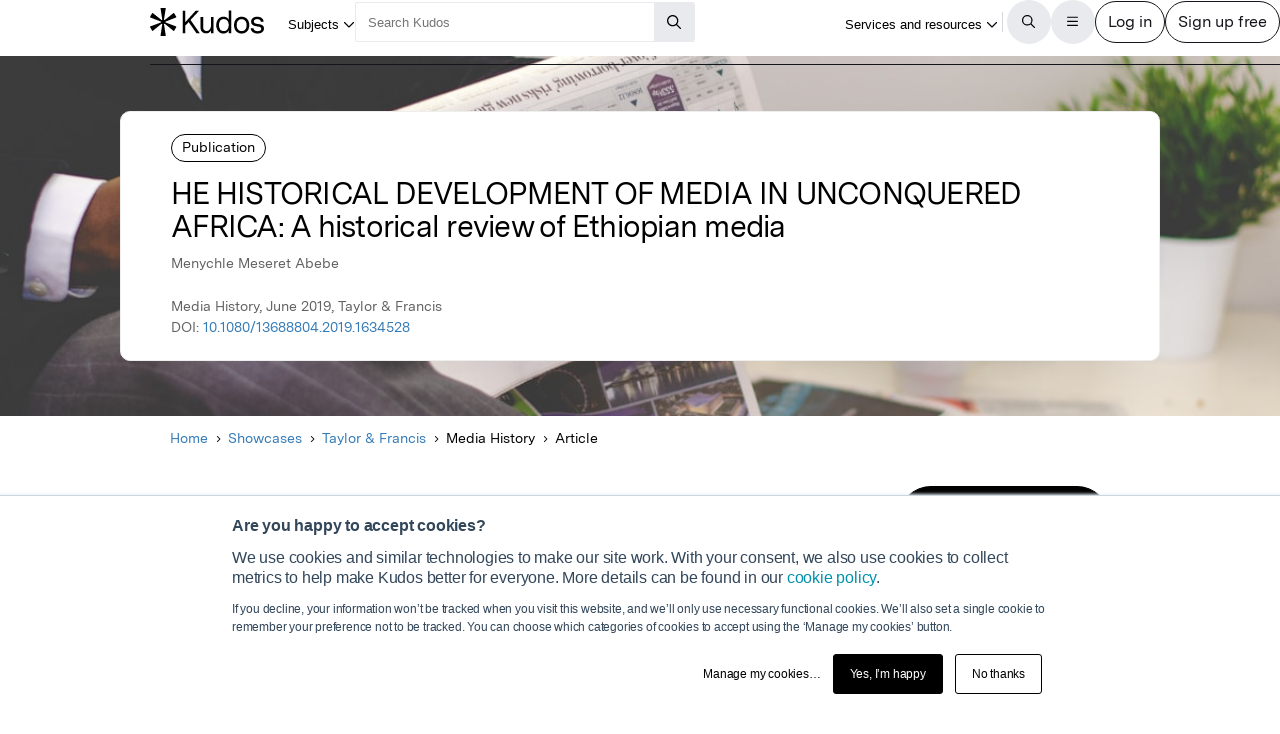

--- FILE ---
content_type: text/html;charset=utf-8
request_url: https://www.growkudos.com/publications/10.1080%25252F13688804.2019.1634528/reader
body_size: 30152
content:
<!DOCTYPE html><!--[if lt IE 8 ]><html class="no-js preload lt-ie10 lt-ie9 lt-ie8 ie-suck"><![endif]--><!--[if IE 8 ]><html class="no-js preload lt-ie10 lt-ie9 ie-8" ng-app="growkudos" lang="en"><![endif]--><!--[if IE 9 ]><html class="no-js preload lt-ie10 ie-9" ng-app="growkudos" lang="en"><![endif]--><html class="no-js" lang="en" ng-app="growkudos"><head><title>HE HISTORICAL DEVELOPMENT OF MEDIA IN UNCONQUERED AFRICA: A historical review of Ethiopian media &ndash; Kudos: Growing the influence of research</title><meta content="origin-when-cross-origin" name="referrer" /><meta class="ng-non-bindable" content="Research on the history of media is a ‘patchy’ area in Sub Saharan Africa. The existing research
works on African media history focused on a single country or else on sub regional contexts.
The same is true in the Ethiopia context. A lot of things has contributed for this, one of which;
the practice of journalism in the country is being in its infancy stage and scholars in the field as
well. Due to this factor, the Ethiopian media history remained without comprehensive and rigorous
literature in the area. That being said, the following questions were not properly addressed through
empirical researches: ‘how media developed in Ethiopia?’ or ‘how they operated in the traditional
Ethiopian society?’ or ‘how they are functioning today?’ hence, this study attempts to fill this apparent paucity of knowledge on Ethiopia media history by providing an informative and accessible
accounts." name="description" /><meta charset="utf-8" /><meta content="IE=edge; chrome=1" http-equiv="X-UA-Compatible" /><meta content="width=device-width, initial-scale=1" name="viewport" /><link href="https://www.growkudos.com/publications/10.1080%252F13688804.2019.1634528/reader" rel="canonical" /><link href="https://static.growkudos.com/favicons/favicon-all.svg" rel="icon" type="image/svg+xml" /><link color="#000000" href="https://static.growkudos.com/favicons/mmask-icon.svg" rel="mask-icon" /><link href="https://static.growkudos.com/favicons/favicon-16x16.png" rel="icon" type="image/png" sizes="16x16" /><link href="https://static.growkudos.com/favicons/favicon-32x32.png" rel="icon" type="image/png" sizes="32x32" /><link href="https://static.growkudos.com/favicons/favicon-48x48.png" rel="icon" type="image/png" sizes="48x48" /><link href="https://static.growkudos.com/favicons/apple-touch-icon.png" rel="apple-touch-icon" sizes="180x180" /><link href="http://purl.org/dc/elements/1.1/" rel="schema.DC" /><link href="http://purl.org/dc/terms/" rel="schema.DCTERMS" /><meta content="The Historical Development of Media in Unconquered Africa" name="DC.title" /><meta content="Text" name="DC.type" scheme="DCMIType" /><meta content="Menychle Meseret Abebe" name="DC.creator" /><meta content="Taylor &amp; Francis" name="DC.publisher" /><meta content="2019-06-29" name="DCTERMS.issued" /><meta content="urn:ISSN:1368-8804" name="DCTERMS.isPartOf" scheme="URI" /><meta content="urn:ISSN:1469-9729" name="DCTERMS.isPartOf" scheme="URI" /><meta content="The Historical Development of Media in Unconquered Africa" name="citation_title" /><meta content="10.1080/13688804.2019.1634528" name="citation_doi" /><meta content="Menychle Meseret Abebe" name="citation_author" /><meta content="2019-06-29" name="citation_publication_date" /><meta content="HE HISTORICAL DEVELOPMENT OF MEDIA IN UNCONQUERED AFRICA: A historical review of Ethiopian media" property="og:title" /><meta class="ng-non-bindable" content="Research on the history of media is a ‘patchy’ area in Sub Saharan Africa. The existing research
works on African media history focused on a single country or else on sub regional contexts.
The same is true in the Ethiopia context. A lot of things has contributed for this, one of which;
the practice of journalism in the country is being in its infancy stage and scholars in the field as
well. Due to this factor, the Ethiopian media history remained without comprehensive and rigorous
literature in the area. That being said, the following questions were not properly addressed through
empirical researches: ‘how media developed in Ethiopia?’ or ‘how they operated in the traditional
Ethiopian society?’ or ‘how they are functioning today?’ hence, this study attempts to fill this apparent paucity of knowledge on Ethiopia media history by providing an informative and accessible
accounts." property="og:description" /><meta content="https://images.unsplash.com/photo-1444653389962-8149286c578a?ixlib=rb-1.2.1&amp;q=80&amp;fm=jpg&amp;crop=entropy&amp;cs=tinysrgb&amp;w=1080&amp;fit=max&amp;ixid=eyJhcHBfaWQiOjUzMzg1fQ" property="og:image" /><meta content="200" property="og:image:width" /><meta content="200" property="og:image:height" /><meta content="https://www.growkudos.com/publications/10.1080%252F13688804.2019.1634528" property="og:url" /><meta content="382090738578650" property="fb:app_id" /><meta content="summary" name="twitter:card" /><meta content="https://www.growkudos.com/publications/10.1080%252F13688804.2019.1634528" name="twitter:site" /><meta content="HE HISTORICAL DEVELOPMENT OF MEDIA IN UNCONQUERED AFRICA: A historical review of Ethiopian media" property="twitter:title" /><meta class="ng-non-bindable" content="Research on the history of media is a ‘patchy’ area in Sub Saharan Africa. The existing research
works on African media history focused on a single country or else on sub regional contexts.
The same is true in the Ethiopia context. A lot of things has contributed for this, one of which;
the practice of journalism in the country is being in its infancy stage and scholars in the field as
well. Due to this factor, the Ethiopian media history remained without comprehensive and rigorous
literature in the area. That being said, the following questions were not properly addressed through
empirical researches: ‘how media developed in Ethiopia?’ or ‘how they operated in the traditional
Ethiopian society?’ or ‘how they are functioning today?’ hence, this study attempts to fill this apparent paucity of knowledge on Ethiopia media history by providing an informative and accessible
accounts." property="twitter:description" /><meta content="https://images.unsplash.com/photo-1444653389962-8149286c578a?ixlib=rb-1.2.1&amp;q=80&amp;fm=jpg&amp;crop=entropy&amp;cs=tinysrgb&amp;w=1080&amp;fit=max&amp;ixid=eyJhcHBfaWQiOjUzMzg1fQ" property="twitter:image" /><meta content="@growkudos" name="twitter:creator" /><script async="" defer="" id="hs-script-loader" src="//js.hs-scripts.com/5642616.js" type="text/javascript"></script><script>var _hsp = window._hsp = window._hsp || [];

// Analytics tools *must* not be loaded unless we obtain analytics consent
_hsp.push(['addPrivacyConsentListener', (consent) => {
  if (consent.categories.analytics) {
    // Load Google Tag Manager:
    (function(w,d,s,l,i){w[l]=w[l]||[];w[l].push({'gtm.start':
    new Date().getTime(),event:'gtm.js'});var f=d.getElementsByTagName(s)[0],
    j=d.createElement(s),dl=l!='dataLayer'?'&l='+l:'';j.async=true;j.src=
    'https://www.googletagmanager.com/gtm.js?id='+i+dl;f.parentNode.insertBefore(j,f);
    })(window,document,'script','dataLayer','GTM-WPGDRBB');

    // Load and init Google Analytics:
    (function(i,s,o,g,r,a,m){i['GoogleAnalyticsObject']=r;i[r]=i[r]||function(){
    (i[r].q=i[r].q||[]).push(arguments)},i[r].l=1*new Date();a=s.createElement(o),
    m=s.getElementsByTagName(o)[0];a.async=1;a.src=g;m.parentNode.insertBefore(a,m)
    })(window,document,'script','//www.google-analytics.com/analytics.js','ga');

    ga('set', 'anonymizeIp', true);
    // Track link IDs in GA, so we can differentiate between links on the page
    ga('require', 'linkid', 'linkid.js');

    ga('create', 'UA-41206652-2', 'auto');
    ga('require', 'GTM-MCLCKC3');

    // Page views are recorded in the Angular app, so we don't send one here

    // Load Hotjar:
    (function(h,o,t,j,a,r){
    h.hj=h.hj||function(){(h.hj.q=h.hj.q||[]).push(arguments)};
    h._hjSettings={hjid:1118175,hjsv:6};
    a=o.getElementsByTagName('head')[0];
    r=o.createElement('script');r.async=1;
    r.src=t+h._hjSettings.hjid+j+h._hjSettings.hjsv;
    a.appendChild(r);
    })(window,document,'https://static.hotjar.com/c/hotjar-','.js?sv=');
  }
}]);</script><script data-api="https://www.growkudos.com/pl/api/event" data-domain="growkudos.com" defer="" event-article_id="7124346" event-container_id="133015" event-logged_in="false" event-publisher_id="2" id="plausible-script" src="https://www.growkudos.com/pl/js/script.p-p.js"></script><script>window.FACEBOOK_APP_ID = '382090738578650';</script><link href="/css/application.be073c7f.css" rel="stylesheet" /><link href="https://static.growkudos.com/fonts/messina-sans/all.css" rel="stylesheet" /><link crossorigin="anonymous" href="https://kit.fontawesome.com/b4341808ee.css" rel="stylesheet" /></head><body class="ux4 publication-page publication-reader-view" ng-cloak=""><kudos-confirmation-banner></kudos-confirmation-banner><mag-ui-nav-bar user="{&quot;isLoggedIn&quot;:false}"><div class="navbar-float" slot="floating-controls"></div></mag-ui-nav-bar><div class="container-fluid"><div class="kudos-loader-container col-xs-10 col-xs-offset-1 col-sm-6 col-sm-offset-3 col-md-offset-4 col-md-4"><kudos-loader show="appStateLoading"></kudos-loader></div></div><end></end><div ng-controller="KudosAppController as ctrl" ng-init="ctrl.init(&#39;{}&#39;)"></div><div class="ux4-publication-view"><div class="banner-image" style="background-image:-webkit-image-set(url(&#39;https://images.unsplash.com/photo-1444653389962-8149286c578a?crop=entropy&amp;cs=srgb&amp;ixid=eyJhcHBfaWQiOjUzMzg1fQ&amp;q=85&amp;w=1200&#39;) 1x, url(&#39;https://images.unsplash.com/photo-1444653389962-8149286c578a?crop=entropy&amp;cs=srgb&amp;ixid=eyJhcHBfaWQiOjUzMzg1fQ&amp;q=85&amp;w=2400&#39;) 2x); background-image:image-set(url(&#39;https://images.unsplash.com/photo-1444653389962-8149286c578a?crop=entropy&amp;cs=srgb&amp;ixid=eyJhcHBfaWQiOjUzMzg1fQ&amp;q=85&amp;w=1200&#39;) 1x, url(&#39;https://images.unsplash.com/photo-1444653389962-8149286c578a?crop=entropy&amp;cs=srgb&amp;ixid=eyJhcHBfaWQiOjUzMzg1fQ&amp;q=85&amp;w=2400&#39;) 2x)"></div><heading><div class="visible-print" id="print-media-only-banner"><div class="container"><div class="row"><div class="col-xs-12"><p>This shareable PDF can be hosted on any platform or network and is fully compliant with publisher copyright.</p></div></div></div></div><div class="banner-content"><div class="project-type">Publication</div><div class="banner-title"><h1 class="margin-none">HE HISTORICAL DEVELOPMENT OF MEDIA IN UNCONQUERED AFRICA: A historical review of Ethiopian media</h1></div><p>Menychle Meseret Abebe</p><p class="journal-info">Media History, June 2019, Taylor &amp; Francis</p><p>DOI: <a class="doi-link" doi="10.1080/13688804.2019.1634528" href="http://dx.doi.org/10.1080/13688804.2019.1634528" record-read-referral-event="" target="_blank">10.1080/13688804.2019.1634528</a></p></div></heading><nav aria-label="Breadcrumbs" class="breadcrumbs font-size-small hidden-print"><div id="breadcrumb-overlay-positioning"><div class="left-fade"></div><button aria-label="Scroll left" id="scroll-left" title="Scroll left" type="button"><img alt="" src="/images/mag-ui-icons/fa-chevron-left-regular.svg" /></button><ol class="breadcrumbs" id="breadcrumb-scroller"><li><a class="breadcrumb-text" href="/">Home</a><div class="chevron"><i aria-hidden="true" class="fa fa-chevron-right"></i></div></li><li><a class="breadcrumb-text" href="/showcase/list">Showcases</a><div class="chevron"><i aria-hidden="true" class="fa fa-chevron-right"></i></div></li><li><a class="breadcrumb-text" href="/showcase/publishers/tandf">Taylor &amp; Francis</a><div class="chevron"><i aria-hidden="true" class="fa fa-chevron-right"></i></div></li><li class="shrinkable" title="Media History"><span class="breadcrumb-text">Media History</span><div class="chevron"><i aria-hidden="true" class="fa fa-chevron-right"></i></div></li><li><span class="breadcrumb-text">Article</span><div class="chevron"><i aria-hidden="true" class="fa fa-chevron-right"></i></div></li></ol><div class="right-fade"></div><button aria-label="Scroll right" id="scroll-right" title="Scroll right" type="button"><img alt="" src="/images/mag-ui-icons/fa-chevron-right-regular.svg" /></button></div><a class="up-link" href="/showcase/publishers/tandf"><img alt="Up to" src="/images/mag-ui-icons/fa-chevron-left-regular.svg" />Taylor &amp; Francis</a></nav><main autoscroll="true"><section><h2 class="ng-non-bindable">What is it about?</h2><p class="preserve-line-breaks ng-non-bindable" dir="auto">Research on the history of media is a ‘patchy’ area in Sub Saharan Africa. The existing research
works on African media history focused on a single country or else on sub regional contexts.
The same is true in the Ethiopia context. A lot of things has contributed for this, one of which;
the practice of journalism in the country is being in its infancy stage and scholars in the field as
well. Due to this factor, the Ethiopian media history remained without comprehensive and rigorous
literature in the area. That being said, the following questions were not properly addressed through
empirical researches: ‘how media developed in Ethiopia?’ or ‘how they operated in the traditional
Ethiopian society?’ or ‘how they are functioning today?’ hence, this study attempts to fill this apparent paucity of knowledge on Ethiopia media history by providing an informative and accessible
accounts.</p></section><mag-ui-guest-user-job-role-collection></mag-ui-guest-user-job-role-collection><section><h2 class="sr-only">Featured Image</h2><div class="center-align" id="featured-image"><img alt="" class="max-fullwidth" src="https://images.unsplash.com/photo-1444653389962-8149286c578a?ixlib=rb-1.2.1&amp;q=80&amp;fm=jpg&amp;crop=entropy&amp;cs=tinysrgb&amp;w=1080&amp;fit=max&amp;ixid=eyJhcHBfaWQiOjUzMzg1fQ&amp;w=1304" width="652px" /><p class="text-center font-size-small subtitle hidden-print">Photo by <a href="https://unsplash.com/@adeolueletu?utm_source=kudos-featured-image&amp;utm_medium=referral" target="blank">Adeolu Eletu</a> on <a href="https://unsplash.com" target="blank">Unsplash</a></p><p class="text-center font-size-small subtitle visible-print">Photo by Adeolu Eletu on Unsplash</p></div></section><section><h2 class="ng-non-bindable">Why is it important?</h2><p class="preserve-line-breaks ng-non-bindable" dir="auto">I explain how media developed in countries that was not colonized.</p></section><section class="read-publication"><h2 class="sr-only">Read the Original</h2><div class="read-publication-panel"><p>This page is a summary of: <cite>The Historical Development of Media in Unconquered Africa</cite>, Media History, June 2019, Taylor &amp; Francis, <br />DOI:&nbsp;<span class="doi">10.1080/13688804.2019.1634528. </span><br />You can read the full text:</p><a class="btn btn-primary btn-lg read-publication-button" doi="10.1080/13688804.2019.1634528" href="http://dx.doi.org/10.1080/13688804.2019.1634528" record-read-referral-event="" target="_blank"><i aria-hidden="" class="btn-icon fa fa-arrow-circle-right fa-2x"></i><span class="btn-text">Read</span></a></div></section><section class="resources"><h2>Resources</h2><ul><li><a category="reader page" event-track="click on resource link" href="https://www.tandfonline.com/doi/abs/10.1080/13688804.2019.1634528?journalCode=cmeh20" label="ux4 publication page" rel="ugc nofollow" target="_blank"><div class="resource"><div class="resource-type"><svg><use href="/images/publications/resources/symbol_defs.svg#resource-url"></use><span>URL</span></svg></div><h3 class="resource-title ng-non-bindable" dir="auto">Tylor Francis</h3><p class="resource-description ng-non-bindable" dir="auto">Publisher Website</p></div></a></li></ul></section><section class="contributors"><h2>Contributors</h2><p class="contributors-subtitle">The following have contributed to this page</p><div class="no-padding contributor-authors"><ul><li><a category="reader page" event-track="click on author" href="/profile/menychle_abebe" label="ux4 publication page"><div class="contributor-avatar"><div><kudos-avatar avatar="{&quot;original&quot;:&quot;/images/author_holder.jpg?v=2024-01-09_19-40-18&quot;,&quot;_30x30&quot;:&quot;/images/author_holder.jpg?v=2024-01-09_19-40-18&quot;,&quot;_60x60&quot;:&quot;/images/author_holder.jpg?v=2024-01-09_19-40-18&quot;,&quot;_120x120&quot;:&quot;/images/author_holder.jpg?v=2024-01-09_19-40-18&quot;,&quot;_240x240&quot;:&quot;/images/author_holder.jpg?v=2024-01-09_19-40-18&quot;,&quot;default_avatar&quot;:{&quot;initials&quot;:&quot;MA&quot;,&quot;colour&quot;:&quot;#A50B6F&quot;}}" size="small"></kudos-avatar></div><div class="contributor-avatar-text"><p class="contributor-name"><span class="ng-non-bindable">Mr. Menychle Meseret Abebe </span></p><p class="contributor-affiliation no-margin">University of Gondar</p></div></div></a></li></ul></div><kudos-publication-claim-button claim-button-class="btn btn-lg btn-muted" claim-text="Claim this Article" doi="10.1080/13688804.2019.1634528"></kudos-publication-claim-button></section><section class="share-icons"><h2>Share this page:</h2><ul class="list-inline list-inline-vertical-padding" id="share-icons"><li><a aria-label="Share this page via email" category="share icons" class="social-link social-email-link" event-track="passively shared via email" href="mailto:?body=Read%20HE%20HISTORICAL%20DEVELOPMENT%20OF%20MEDIA%20IN%20UNCONQUERED%20AFRICA%3A%20A%20historical%20review%20of%20Ethiopian%20media%20on%20Kudos%3A%20https%3A%2F%2Fwww.growkudos.com%2Fpublications%2F10.1080%25252F13688804.2019.1634528" label="passive publication share panel" title="Share this page via email"><span aria-hidden="true" class="fa-stack fa-lg"><i class="fa fa-circle fa-stack-2x"></i><i class="fa fa-envelope fa-stack-1x fa-inverse"></i></span></a></li><li><a aria-label="Share this page via Bluesky" category="share icons" class="social-link social-bluesky-link" event-track="passively shared via bluesky" href="https://bsky.app/intent/compose?text=Read%20HE%20HISTORICAL%20DEVELOPMENT%20OF%20MEDIA%20IN%20UNCONQUERED%20AFRICA%3A%20A%20historical%20review%20of%20Ethiopian%20media%20on%20Kudos%3A%20https%3A%2F%2Fwww.growkudos.com%2Fpublications%2F10.1080%25252F13688804.2019.1634528" label="passive publication share panel" target="_blank" title="Share this page via Bluesky"><span aria-hidden="true" class="fa-stack fa-lg"><i class="fa fa-circle fa-stack-2x"></i><i class="fa-brands fa-bluesky fa-stack-1x fa-inverse"></i></span></a></li><li><a aria-label="Share this page via Facebook" category="share icons" class="social-link social-facebook-link" event-track="passively shared via facebook" href="https://www.facebook.com/dialog/share?app_id=382090738578650&amp;display=page&amp;href=https%3A%2F%2Fwww.growkudos.com%2Fpublications%2F10.1080%25252F13688804.2019.1634528" label="passive publication share panel" target="_blank" title="Share this page via Facebook"><span aria-hidden="true" class="fa-stack fa-lg"><i class="fa fa-circle fa-stack-2x"></i><i class="fa-brands fa-facebook-f fa-stack-1x fa-inverse"></i></span></a></li><li><a aria-label="Share this page via LinkedIn" category="share icons" class="social-link social-linkedin-link" event-track="passively shared via linkedin" href="https://www.linkedin.com/shareArticle?url=https%3A%2F%2Fwww.growkudos.com%2Fpublications%2F10.1080%25252F13688804.2019.1634528" label="passive publication share panel" target="_blank" title="Share this page via LinkedIn"><span aria-hidden="true" class="fa-stack fa-lg"><i class="fa fa-circle fa-stack-2x"></i><i class="fa-brands fa-linkedin-in fa-stack-1x fa-inverse"></i></span></a></li><li><a aria-label="Share this page via Mastodon" category="share icons" class="social-link social-mastodon-link" event-track="passively shared via mastodon" href="/tootpick/#text=Read%20HE%20HISTORICAL%20DEVELOPMENT%20OF%20MEDIA%20IN%20UNCONQUERED%20AFRICA%3A%20A%20historical%20review%20of%20Ethiopian%20media%20on%20Kudos%3A%20https%3A%2F%2Fwww.growkudos.com%2Fpublications%2F10.1080%25252F13688804.2019.1634528" label="passive publication share panel" target="_blank" title="Share this page via Mastodon"><span aria-hidden="true" class="fa-stack fa-lg"><i class="fa fa-circle fa-stack-2x"></i><i class="fa-brands fa-mastodon fa-stack-1x fa-inverse"></i></span></a></li><li><a aria-label="Share this page via WhatsApp" category="share icons" class="social-link social-whatsapp-link" event-track="passively shared via whatsapp" href="https://wa.me/?text=Read%20HE%20HISTORICAL%20DEVELOPMENT%20OF%20MEDIA%20IN%20UNCONQUERED%20AFRICA%3A%20A%20historical%20review%20of%20Ethiopian%20media%20on%20Kudos%3A%20https%3A%2F%2Fwww.growkudos.com%2Fpublications%2F10.1080%25252F13688804.2019.1634528" label="passive publication share panel" target="_blank" title="Share this page via WhatsApp"><span aria-hidden="true" class="fa-stack fa-lg"><i class="fa fa-circle fa-stack-2x"></i><i class="fa-brands fa-whatsapp fa-stack-1x fa-inverse"></i></span></a></li><li><a aria-label="Share this page via X" category="share icons" class="social-link social-twitter-link" event-track="passively shared via twitter" href="https://x.com/intent/post?url=https%3A%2F%2Fwww.growkudos.com%2Fpublications%2F10.1080%25252F13688804.2019.1634528" label="passive publication share panel" target="_blank" title="Share this page via X"><span aria-hidden="true" class="fa-stack fa-lg"><i class="fa fa-circle fa-stack-2x"></i><i class="fa-brands fa-x-twitter fa-stack-1x fa-inverse"></i></span></a></li></ul></section></main><div class="recommendations" role="complementary"><h2>Discover more</h2><div class="subject-showcase-links"><a class="card" href="https://www.growkudos.com/showcase/collections/summaries-of-medical-research?utm_source=publication-page-discover"><div class="image-container"><img alt="" src="/images/publications/discover_more/medical_sciences.jpg" /></div><div class="text-container"><h3>Medical Research</h3></div></a><a class="card" href="https://www.growkudos.com/showcase/collections/summaries-of-life-science-research?utm_source=publication-page-discover"><div class="image-container"><img alt="" src="/images/publications/discover_more/life_sciences.jpg" /></div><div class="text-container"><h3>Life Sciences</h3></div></a><a class="card" href="https://www.growkudos.com/showcase/collections/summaries-of-physical-science-research?utm_source=publication-page-discover"><div class="image-container"><img alt="" src="/images/publications/discover_more/physical_sciences.jpg" /></div><div class="text-container"><h3>Physical Sciences</h3></div></a><a class="card" href="https://www.growkudos.com/showcase/collections/summaries-of-technology-and-engineering-research?utm_source=publication-page-discover"><div class="image-container"><img alt="" src="/images/publications/discover_more/technology_engineering.jpg" /></div><div class="text-container"><h3>Technology and Engineering</h3></div></a><a class="card" href="https://www.growkudos.com/showcase/collections/summaries-of-environmental-research?utm_source=publication-page-discover"><div class="image-container"><img alt="" src="/images/publications/discover_more/environmental_sciences.jpg" /></div><div class="text-container"><h3>Environmental Research</h3></div></a><a class="card" href="https://www.growkudos.com/showcase/collections/summaries-of-arts-and-humanities-research?utm_source=publication-page-discover"><div class="image-container"><img alt="" src="/images/publications/discover_more/arts_humanities.jpg" /></div><div class="text-container"><h3>Arts and Humanities</h3></div></a><a class="card" href="https://www.growkudos.com/showcase/collections/summaries-of-social-science-research?utm_source=publication-page-discover"><div class="image-container"><img alt="" src="/images/publications/discover_more/social_sciences.jpg" /></div><div class="text-container"><h3>Social Sciences</h3></div></a><a class="card" href="https://www.growkudos.com/showcase/collections/summaries-of-business-and-management-research?utm_source=publication-page-discover"><div class="image-container"><img alt="" src="/images/publications/discover_more/business_management.jpg" /></div><div class="text-container"><h3>Business and Management</h3></div></a></div></div><nav class="publication-sidebar"><div class="sidebar-buttons"><a class="btn btn-primary btn-lg read-publication-button" doi="10.1080/13688804.2019.1634528" href="http://dx.doi.org/10.1080/13688804.2019.1634528" record-read-referral-event="" target="_blank"><i aria-hidden="" class="btn-icon fa fa-arrow-circle-right fa-2x"></i><span class="btn-text">Read Article</span></a></div><div class="panel unbordered hidden-xs hidden-sm"><img alt="Media History" class="cover grey-border block-center" id="cover-image" src="https://s3.eu-west-1.amazonaws.com/images.growkudos.com/production/logos/cover_image/asset/332/medium_2x_tandf-cover-generic.jpg" srcset="https://s3.eu-west-1.amazonaws.com/images.growkudos.com/production/logos/cover_image/asset/332/medium_1x_tandf-cover-generic.jpg 1x, https://s3.eu-west-1.amazonaws.com/images.growkudos.com/production/logos/cover_image/asset/332/medium_2x_tandf-cover-generic.jpg 2x, https://s3.eu-west-1.amazonaws.com/images.growkudos.com/production/logos/cover_image/asset/332/medium_3x_tandf-cover-generic.jpg 3x" title="Media History" /></div><div class="panel more-from-publisher text-center"><p>More from</p><img alt="Taylor &amp; Francis" class="block-center" id="partnership-image" src="https://s3.eu-west-1.amazonaws.com/images.growkudos.com/production/uploads/publisher/avatar/2/thumb_tandf_dashboard2.jpg" srcset="https://s3.eu-west-1.amazonaws.com/images.growkudos.com/production/uploads/publisher/avatar/2/thumb_tandf_dashboard2%402x.jpg 2x" /><div class="margin-top-medium hidden-print"><a class="btn btn-primary btn-lg" href="/showcase/publishers/tandf">View Showcase</a></div></div></nav></div><kudos-footer></kudos-footer><script src="https://www.gstatic.com/charts/loader.js"></script><script src="/js/dependencies.419597b4.js"></script><script src="/js/application.ad000f01.js"></script><script defer="" src="/js/popover.iife.min.3fb83a8a.js"></script><script defer="" src="/js/components.iife.e29c09cc.js"></script><script async="">function initNavBar() {
  window.customElements.define('mag-ui-nav-bar', Components.NavBar);
  navBarElem = document.querySelector('mag-ui-nav-bar');
}

if (document.readyState === 'loading') {
  document.addEventListener('DOMContentLoaded', initNavBar);
} else {
  initNavBar();
}</script><script async="">function initGuestUserJobRoleCollection() {
  window.customElements.define('mag-ui-guest-user-job-role-collection', Components.JobRoleCollection);
}

if (document.readyState === 'loading') {
  document.addEventListener('DOMContentLoaded', initGuestUserJobRoleCollection);
} else {
  initGuestUserJobRoleCollection();
}</script><script async="" src="https://embed.altmetric.com/assets/embed.js"></script><script>var NAME = "null";
var EMAIL = "null";
/*<![CDATA[*/window.zEmbed||function(e,t){var n,o,d,i,s,a=[],r=document.createElement("iframe");window.zEmbed=function(){a.push(arguments)},window.zE=window.zE||window.zEmbed,r.src="javascript:false",r.title="",r.role="presentation",(r.frameElement||r).style.cssText="display: none",d=document.getElementsByTagName("script"),d=d[d.length-1],d.parentNode.insertBefore(r,d),i=r.contentWindow,s=i.document;try{o=s}catch(c){n=document.domain,r.src='javascript:var d=document.open();d.domain="'+n+'";void(0);',o=s}o.open()._l=function(){var o=this.createElement("script");n&&(this.domain=n),o.id="js-iframe-async",o.src=e,this.t=+new Date,this.zendeskHost=t,this.zEQueue=a,this.body.appendChild(o)},o.write('<body onload="document._l();">'),o.close()}("//assets.zendesk.com/embeddable_framework/main.js","growkudos.zendesk.com");/*]]>*/</script><kudos-cookies-policy></kudos-cookies-policy><script>ga('set', 'dimension1', 'reader');</script><script async="">let breadcrumbOverlayPositioning = document.querySelector('#breadcrumb-overlay-positioning');
let breadcrumbScroller = document.querySelector('#breadcrumb-scroller');
let breadcrumbs = breadcrumbScroller.querySelectorAll('li');

let firstBreadcrumb = breadcrumbs[0]
let lastBreadcrumb = breadcrumbs[breadcrumbs.length - 1];

let scrollLeftButton = document.querySelector('button#scroll-left');
let scrollRightButton = document.querySelector('button#scroll-right');

let breadcrumbObserver = new IntersectionObserver((entries) => {
  for (let entry of entries) {
    let name
    switch (entry.target) {
    case firstBreadcrumb:
      name = 'first-breadcrumb';
      break;
    case lastBreadcrumb:
      name = 'last-breadcrumb';
      break;
    default:
      throw new Error(
        `Observing ${entry.target} which is neither the first nor last breadcrumb`
      );
    }

    let attrName = `data-${name}-hidden`

    if (entry.isIntersecting) {
      breadcrumbOverlayPositioning.removeAttribute(attrName);
    } else {
      breadcrumbOverlayPositioning.setAttribute(attrName, '');
    }
  }
}, {root: breadcrumbScroller, threshold: 0.95});

breadcrumbObserver.observe(firstBreadcrumb);
breadcrumbObserver.observe(lastBreadcrumb);

const scrollAmount = 100;

scrollLeftButton.addEventListener('click', (event) => {
  breadcrumbScroller.scrollBy({left: -scrollAmount, behavior: 'auto'});
});
scrollRightButton.addEventListener('click', (event) => {
  breadcrumbScroller.scrollBy({left: scrollAmount, behavior: 'auto'});
});

// Scroll to the end of the breadcrumbs, since that's the most relevant
// part for a user. scrollWidth will always be more than the maximum
    // possible left scroll value (which should be ~= scrollWidth -
    // clientWidth). We can't just use Number.MAX_SAFE_INTEGER, as this
    // causes weird behaviour in Gecko, presumably because it's not
    // representable in whatever internal format they use.
window.addEventListener('load', () => {
  breadcrumbScroller.scrollTo({left: breadcrumbScroller.scrollWidth, behavior: 'instant'});
});</script></body></html>